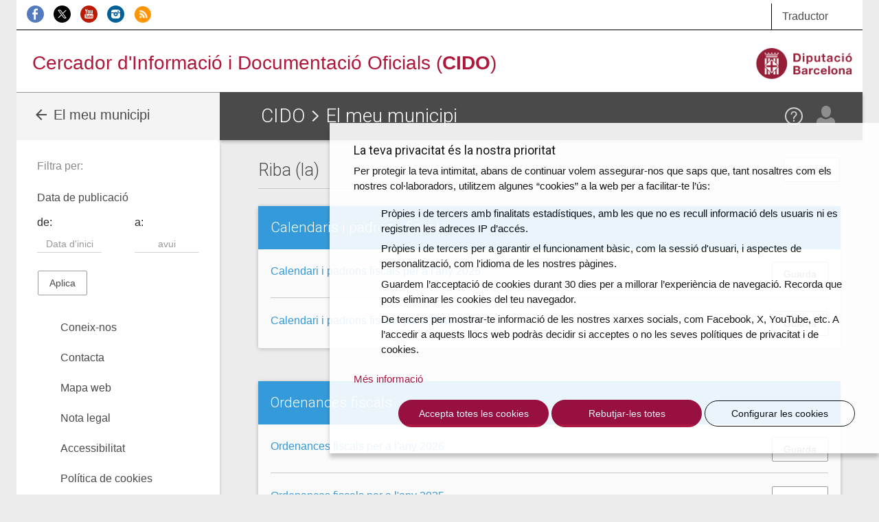

--- FILE ---
content_type: text/html; charset=UTF-8
request_url: https://cido.diba.cat/el-meu-municipi/43124/riba-la
body_size: 5889
content:
<!DOCTYPE html>
<!--[if lt IE 7]> <html class="no-js lt-ie9 lt-ie8 lt-ie7" lang="ca"> <![endif]-->
<!--[if IE 7]>    <html class="no-js lt-ie9 lt-ie8" lang="ca"> <![endif]-->
<!--[if IE 8]>    <html class="no-js lt-ie9" lang="ca"> <![endif]-->
<!--[if IE 9]>    <html class="no-js ie9" lang="ca"> <![endif]-->
<!--[if gt IE 9]><!-->
<html class="gt-ie9 no-js" lang="ca">
<!--<![endif]-->
<head>
    <meta charset="UTF-8" />

	<meta http-equiv="X-UA-Compatible" content="IE=edge">

<link rel="shortcut icon" href="/favicon.ico?v1" type="image/x-icon" />
<link rel="apple-touch-icon" href="/media/imgs/Logo_CIDO_RGB.png?v1">
<link rel="start" href="http://cido.diba.cat/" title="CIDO" />

<title>El meu municipi | Riba (la) | Cercador d'Informació i Documentació Oficials (CIDO) - Diputació de Barcelona</title>
<meta name="description" content="Els processos selectius, la contractaci&oacute;, les subvencions, la normativa local i els convenis col&middot;lectius d'un municipi" />
<meta name="keywords" content="borsa treball, processos selectius, oposicions, convenis, subvencions, bopb, dogc, boe, doue, ofertes, perfil contractant, licitacions, diari oficial catalunya" />
<meta name="robots" content="index, follow" />
<meta name="viewport" content="width=device-width, initial-scale=1" />
<meta name="google-site-verification" content="eMMO_UMLIrFyD0LPZL5__ck81D7FQr0tTzbrEExOGlE" />
<meta property="og:site_name" content="Cercador d'Informaci&oacute; i Documentaci&oacute; Oficials (CIDO) - Diputaci&oacute; de Barcelona" />
<meta property="og:title" content="El meu municipi | Riba (la) | Cercador d'Informaci&oacute; i Documentaci&oacute; Oficials (CIDO) - Diputaci&oacute; de Barcelona" />
<meta property="og:description" content="Els processos selectius, la contractaci&oacute;, les subvencions, la normativa local i els convenis col&middot;lectius d'un municipi" />
<meta property="og:type" content="website" />
<meta property="og:url" content="http://cido.diba.cat/el-meu-municipi/43124/riba-la" />

<meta property="og:image" content="/media/imgs/Logo_CIDO_RGB.png?v1" />



        <script>
            window.dataLayer = window.dataLayer || [];
            function gtag() { window.dataLayer.push(arguments); }
            gtag('consent', 'default', {
                ad_storage: 'denied',
                analytics_storage: 'denied',
                wait_for_update: 500
            });
            function cookiesAnalytics() {
                dataLayer.push({ 'event': 'cookies_analytics' });
                gtag('consent', 'update', { analytics_storage: 'granted' });
            }
            (function (w, d, s, l, i) {
                w[l] = w[l] || []; w[l].push({
                    'gtm.start':
                        new Date().getTime(), event: 'gtm.js'
                }); var f = d.getElementsByTagName(s)[0],
                    j = d.createElement(s), dl = l != 'dataLayer' ? '&l=' + l : ''; j.async = true; j.src =
                        'https://www.googletagmanager.com/gtm.js?id=' + i + dl; f.parentNode.insertBefore(j, f);
            })(window, document, 'script', 'dataLayer', 'GTM-WCVTZ5');
        </script>

    


     <link href="/media/css/app.css?v1" type="text/css" rel="stylesheet" media="screen" />
    

    
<!-- Google fonts -->

<script>
WebFontConfig = {
	google: { families: [ 'Roboto:300,400,500,700', 'Material+Icons' ] }
};

var cb = function() {
	var wf = document.createElement('script');
	wf.src = '//ajax.googleapis.com/ajax/libs/webfont/1/webfont.js';
	wf.type = 'text/javascript';
	wf.async = 'true';
	var s = document.getElementsByTagName('script')[0];
	s.parentNode.insertBefore(wf, s);
};

var raf = requestAnimationFrame || mozRequestAnimationFrame || webkitRequestAnimationFrame || msRequestAnimationFrame;

if(raf){
	raf(cb);
}else{
	window.addEventListener('load', cb);
}

</script>
    

<!--[if lte IE 8]>
    <link href="/media/css/ie8.css?v1" type="text/css" rel="stylesheet" media="screen" />
    <![endif]-->


    <link href="/media/css/print.css?v1" type="text/css" rel="stylesheet" media="print" />
    
    

    


<!--[if lt IE 9]>
<script type="text/javascript" src="https://oss.maxcdn.com/html5shiv/3.7.2/html5shiv.min.js"></script>
<script type="text/javascript" src="https://oss.maxcdn.com/respond/1.4.2/respond.min.js"></script>
<![endif]-->

    <script type="text/javascript" src="/media/js/custom.modernizr.js?v1" async></script>
    
    

        </head>

<body class="">
<div class="la-anim"></div>

        
        <div class="container theme-showcase"  role="main">        			<div id="top_cerca" class="visible-sm visible-md visible-lg">
				<div class="row">
					<div class="col-sm-6 col-md-8 " id="xarxes">
						<a href="https://www.facebook.com/DiputaciodeBarcelona" title="Facebook de la Diputació de Barcelona" ><img src="/media/imgs/logo-facebook.png?v1" alt="Facebook"></a>
						<a href="https://twitter.com/cidodiba" title="Twitter de la Diputació de Barcelona"><img src="/media/imgs/logo-twitter.png?v1" alt="Twitter"></a>
						<a href="http://www.youtube.com/diba" title="Youtube de la Diputació de Barcelona"><img src="/media/imgs/logo-youtube.png?v1" alt="Youtube"></a>
						<a href="https://instagram.com/dibacat" title="Instagram de la Diputació de Barcelona"><img src="/media/imgs/logo-instagram.png?v1" alt="Instagram"></a>
						<a href="http://www.diba.cat/sala-de-premsa/nota-de-premsa/-/journal/rss/2596612?doAsGroupId=553295&refererPlid=390764&_15_groupId=553295" title="Notícies d'actualitat de la Diputació de Barcelona"><img src="/media/imgs/logo-rss.png?v1" alt="RSS"></a>
					</div>
					<div class="col-sm-2 col-sm-offset-4 col-md-2 col-md-offset-2 col-lg-1 col-lg-offset-3 top1">
					   <div class="dropdown traductor">
                            <a href="#" class="dropdown-toggle" id="dropdownTrad" data-toggle="dropdown" aria-haspopup="true" aria-expanded="true">
                              Traductor
                            </a>
                            <ul class="dropdown-menu dropdown-menu-hover dropdown-traductor" aria-labelledby="dropdownTrad">
																	<li id="opcaes"><a href="https://cido-diba-cat.translate.goog/el-meu-municipi/43124/riba-la?_x_tr_hl=en&amp;_x_tr_sl=ca&amp;_x_tr_tl=es" hreflang="es" xml:lang="es" lang="es" class="tiny button">Español</a></li>
										<li id="opcaeu"><a href="https://cido-diba-cat.translate.goog/el-meu-municipi/43124/riba-la?_x_tr_hl=en&amp;_x_tr_sl=ca&amp;_x_tr_tl=eu" hreflang="eu" xml:lang="eu" lang="eu" class="tiny button">Euskera</a></li>
										<li id="opcagl"><a href="https://cido-diba-cat.translate.goog/el-meu-municipi/43124/riba-la?_x_tr_hl=en&amp;_x_tr_sl=ca&amp;_x_tr_tl=gl" hreflang="gl" xml:lang="gl" lang="gl" class="tiny button">Gallego</a></li>
										<li id="opcafr"><a href="https://cido-diba-cat.translate.goog/el-meu-municipi/43124/riba-la?_x_tr_hl=en&amp;_x_tr_sl=ca&amp;_x_tr_tl=fr" hreflang="fr" xml:lang="fr" lang="fr" class="tiny button">Français</a></li>
										<li id="opcaen"><a href="https://cido-diba-cat.translate.goog/el-meu-municipi/43124/riba-la?_x_tr_hl=en&amp;_x_tr_sl=ca&amp;_x_tr_tl=en" hreflang="en" xml:lang="en" lang="en" class="tiny button">English</a></li>
										<li class="nota">
										<p>Aquesta eina, <a href="http://translate.google.com/translate_t">Google Traductor</a>, facilita la traducció automàtica dels continguts del web. El CIDO no es fa responsable de les versions obtingudes, que no tenen caràcter oficial.</p>
										</li>
							</ul>
						</div>
					</div>
				</div>
			</div>

			<div id="top_logo" class="visible-sm visible-md visible-lg">
				<div class="row">
					<div class="col-sm-8 col-lg-8">
                        <!-- a href="/" style="margin-left:2.5em"><img src="/media/imgs/logo-30anys.svg?v1"></a -->
						<span><a href="/">Cercador d'Informació i Documentació Oficials (<strong>CIDO</strong>)</a></span>
					</div>
					<div class="col-sm-4 col-lg-4 text-right">
						<a href="http://www.diba.cat/"><img src="/media/imgs/logo-diba.png?v1" height="50" class="logo-diba" alt="Diputació de Barcelona"></a>
					</div>
				</div>
			</div>
			<div class="clearfix"></div>
        
        <div class="main-content">

                        <div class="row">
                                                <main class="col-md-9 col-md-push-3" id="main">

                    <div class="row">
                        <div class="col-sm-12 col-md-12">
                            				<header class="title">
        				    <div class="title-container-diba hidden-sm hidden-md hidden-lg">
	        				    <a href="http://www.diba.cat/"><img src="/media/imgs/logo-diba.png?v1" class="logo-diba" alt="Diputació de Barcelona"></a>
        				    </div>
                            <div class="title-container">
                                <a href="#menu" class="menu-trigger hidden-md hidden-lg"><img src="/media/svg/menu.svg?v1" alt="Menú"></a>
								<h1> <a href="/">CIDO</a> <img src="/media/svg/icon-gt.svg?v1" alt=">"/>   El meu municipi</h1>
                                <div id="elmeucidoLogin">
                                
                                                                                                    <div>
                                    <div>
    								    <span data-toggle="modal" data-target="#loginModal" class="loadModalLogin">
                                            <a href="/login"  class="el-meu-cido" data-toggle="tooltip" data-placement="bottom" title="El meu CIDO" ><img src="/media/svg/icon-usr.svg?v1" alt="El meu CIDO" /></a>
                                        </span>

                                        <a href="/coneix-nos/ajuda" class="help visible-sm visible-md visible-lg" data-toggle="tooltip" data-placement="bottom" title="Ajuda"><img src="/media/svg/icon-ajuda.svg?v1" alt="Ajuda" /></a>
                                    </div>
                                </div>
                                                                                                </div>
        					</div>
        				</header>
                    

                                                            
                    </div>
                  </div>

                                <div class="row resultats-municipi">
              <div class="col-sm-12">
                <div class="segueix">
                    <span data-toggle="modal" data-target="#subscripcioModal" class="loadModalSubscripcio" >
    <a href="/seguir_municipi/43124" data-placement="bottom" data-toggle="tooltip" title="Guarda el municipi a El meu CIDO" class="btn btn-default">Guarda</a>
    </span>

                </div>
                <h2>Riba (la)</h2>
                <div class="row row-results-list">

                            
                  <div class="panel panel-default panel-resultat      panel-norm-local
     panel-multiple">
                    <div class="panel-heading">
                      <h3>Calendaris i padrons fiscals</h3>
                    </div>
                
                        
                                            <div class="panel-body">

                    <div class="row">
                      <div class="col-sm-9">
                        <a href="/normativa_local/18749292/calendari-i-padrons-fiscals-per-a-lany-2025-ajuntament-de-la-riba">Calendari i padrons fiscals per a l'any 2025</a>
                      </div>
                      <div class="col-sm-3 alright">
                            <span data-toggle="modal" data-target="#subscripcioModal" class="loadModalSubscripcio" >
            <a href="/seguir-entrada/NORMATIVA_LOCAL/20250116N7" data-placement="bottom" data-toggle="tooltip" title="Guarda aquesta fitxa a El meu CIDO" class="btn btn-default">Guarda</a>
        </span>

                      </div>
                    </div>
                      

                                        <hr/>
                                    </div>

            
                    
                        
                                            <div class="panel-body">

                    <div class="row">
                      <div class="col-sm-9">
                        <a href="/normativa_local/16767094/calendari-i-padrons-fiscals-per-a-lany-2024-ajuntament-de-la-riba">Calendari i padrons fiscals per a l'any 2024</a>
                      </div>
                      <div class="col-sm-3 alright">
                            <span data-toggle="modal" data-target="#subscripcioModal" class="loadModalSubscripcio" >
            <a href="/seguir-entrada/NORMATIVA_LOCAL/20240123N126" data-placement="bottom" data-toggle="tooltip" title="Guarda aquesta fitxa a El meu CIDO" class="btn btn-default">Guarda</a>
        </span>

                      </div>
                    </div>
                      

                                    </div>

            
                    
        
                </div>

                        
                  <div class="panel panel-default panel-resultat      panel-norm-local
     panel-multiple">
                    <div class="panel-heading">
                      <h3>Ordenances fiscals</h3>
                    </div>
                
                        
                                            <div class="panel-body">

                    <div class="row">
                      <div class="col-sm-9">
                        <a href="/normativa_local/20559579/ordenances-fiscals-per-a-lany-2026-ajuntament-de-la-riba">Ordenances fiscals per a l'any 2026</a>
                      </div>
                      <div class="col-sm-3 alright">
                            <span data-toggle="modal" data-target="#subscripcioModal" class="loadModalSubscripcio" >
            <a href="/seguir-entrada/NORMATIVA_LOCAL/20251103N62" data-placement="bottom" data-toggle="tooltip" title="Guarda aquesta fitxa a El meu CIDO" class="btn btn-default">Guarda</a>
        </span>

                      </div>
                    </div>
                      

                                        <hr/>
                                    </div>

            
                    
                        
                                            <div class="panel-body">

                    <div class="row">
                      <div class="col-sm-9">
                        <a href="/normativa_local/18384160/ordenances-fiscals-per-a-lany-2025-ajuntament-de-la-riba">Ordenances fiscals per a l'any 2025</a>
                      </div>
                      <div class="col-sm-3 alright">
                            <span data-toggle="modal" data-target="#subscripcioModal" class="loadModalSubscripcio" >
            <a href="/seguir-entrada/NORMATIVA_LOCAL/20241111N33" data-placement="bottom" data-toggle="tooltip" title="Guarda aquesta fitxa a El meu CIDO" class="btn btn-default">Guarda</a>
        </span>

                      </div>
                    </div>
                      

                                        <hr/>
                                    </div>

            
                    
                        
                                            <div class="panel-body">

                    <div class="row">
                      <div class="col-sm-9">
                        <a href="/normativa_local/16269554/ordenances-fiscals-per-a-lany-2024-ajuntament-de-la-riba">Ordenances fiscals per a l'any 2024</a>
                      </div>
                      <div class="col-sm-3 alright">
                            <span data-toggle="modal" data-target="#subscripcioModal" class="loadModalSubscripcio" >
            <a href="/seguir-entrada/NORMATIVA_LOCAL/20231027N27" data-placement="bottom" data-toggle="tooltip" title="Guarda aquesta fitxa a El meu CIDO" class="btn btn-default">Guarda</a>
        </span>

                      </div>
                    </div>
                      

                                    </div>

            
                    
        
                </div>

                
                  <div class="panel panel-default panel-resultat      panel-norm-local
     panel-multiple">
                    <div class="panel-heading">
                      <h3>Ordenances i reglaments</h3>
                    </div>
                
                        
                                            <div class="panel-body">

                    <div class="row">
                      <div class="col-sm-9">
                        <a href="/normativa_local/19958816/instrument-de-planificacio-plurianual-ajuntament-de-la-riba">Instrument de planificació plurianual</a>
                      </div>
                      <div class="col-sm-3 alright">
                            <span data-toggle="modal" data-target="#subscripcioModal" class="loadModalSubscripcio" >
            <a href="/seguir-entrada/NORMATIVA_LOCAL/20250801N10" data-placement="bottom" data-toggle="tooltip" title="Guarda aquesta fitxa a El meu CIDO" class="btn btn-default">Guarda</a>
        </span>

                      </div>
                    </div>
                      

                                        <hr/>
                                    </div>

            
                    
                        
                                            <div class="panel-body">

                    <div class="row">
                      <div class="col-sm-9">
                        <a href="/normativa_local/148858/reglament-regulador-del-funcionament-del-registre-municipal-dunions-estables-de-parella-ajuntament-de-la-riba">Reglament regulador del funcionament del Registre municipal d'unions<span class="cutPad">...</span><span class="cuttedText"> estables de parella</span></a>
                      </div>
                      <div class="col-sm-3 alright">
                            <span data-toggle="modal" data-target="#subscripcioModal" class="loadModalSubscripcio" >
            <a href="/seguir-entrada/NORMATIVA_LOCAL/20050119N24" data-placement="bottom" data-toggle="tooltip" title="Guarda aquesta fitxa a El meu CIDO" class="btn btn-default">Guarda</a>
        </span>

                      </div>
                    </div>
                      

                                        <hr/>
                                    </div>

            
                    
                        
                                            <div class="panel-body">

                    <div class="row">
                      <div class="col-sm-9">
                        <a href="/normativa_local/1729497/pla-de-proteccio-civil-ajuntament-de-la-riba">Pla de protecció civil</a>
                      </div>
                      <div class="col-sm-3 alright">
                            <span data-toggle="modal" data-target="#subscripcioModal" class="loadModalSubscripcio" >
            <a href="/seguir-entrada/NORMATIVA_LOCAL/20150217N9" data-placement="bottom" data-toggle="tooltip" title="Guarda aquesta fitxa a El meu CIDO" class="btn btn-default">Guarda</a>
        </span>

                      </div>
                    </div>
                      

                                        <hr/>
                                    </div>

            
                    
                        
                                            <div class="panel-body">

                    <div class="row">
                      <div class="col-sm-9">
                        <a href="/normativa_local/13764609/reglament-de-regim-intern-dun-punt-dinformacio-turistica-municipal-ajuntament-de-la-riba">Reglament de règim intern d'un punt d'informació turística<span class="cutPad">...</span><span class="cuttedText"> municipal</span></a>
                      </div>
                      <div class="col-sm-3 alright">
                            <span data-toggle="modal" data-target="#subscripcioModal" class="loadModalSubscripcio" >
            <a href="/seguir-entrada/NORMATIVA_LOCAL/20220728N3" data-placement="bottom" data-toggle="tooltip" title="Guarda aquesta fitxa a El meu CIDO" class="btn btn-default">Guarda</a>
        </span>

                      </div>
                    </div>
                      

                                        <hr/>
                                    </div>

            
                    
                        
                                            <div class="panel-body">

                    <div class="row">
                      <div class="col-sm-9">
                        <a href="/normativa_local/11028777/planol-de-delimitacio-de-mesures-de-prevencio-dincendis-forestals-ajuntament-de-la-riba">Plànol de delimitació de mesures de prevenció d'incendis<span class="cutPad">...</span><span class="cuttedText"> forestals</span></a>
                      </div>
                      <div class="col-sm-3 alright">
                            <span data-toggle="modal" data-target="#subscripcioModal" class="loadModalSubscripcio" >
            <a href="/seguir-entrada/NORMATIVA_LOCAL/20201214N23" data-placement="bottom" data-toggle="tooltip" title="Guarda aquesta fitxa a El meu CIDO" class="btn btn-default">Guarda</a>
        </span>

                      </div>
                    </div>
                      

                                        <hr/>
                                    </div>

            
                    
                            <div class="more">
                      <a href="/el-meu-municipi/43124/riba-la?ordenacio=DATAPUBLICACIO&amp;ordre=DESC&amp;showAs=GRID&amp;type=normativa_local&amp;filtreInstitucio%5Boptions%5D%5B0%5D=43124&amp;filtreTipusNormativa%5BordenancesConvenis%5D=1&amp;filtreNormativaVigent%5Bvigent%5D=1&amp;page=2" class="more moreResultsMunicipi">Més resultats</a>
                    </div>
        
                </div>

                
                  <div class="panel panel-default panel-resultat      panel-norm-local
     panel-multiple">
                    <div class="panel-heading">
                      <h3>Pressupostos i plantilles</h3>
                    </div>
                
                        
                                            <div class="panel-body">

                    <div class="row">
                      <div class="col-sm-9">
                        <a href="/normativa_local/18651880/pressupost-i-plantilla-per-a-lany-2025-ajuntament-de-la-riba">Pressupost i plantilla per a l'any 2025</a>
                      </div>
                      <div class="col-sm-3 alright">
                            <span data-toggle="modal" data-target="#subscripcioModal" class="loadModalSubscripcio" >
            <a href="/seguir-entrada/NORMATIVA_LOCAL/20241227N13" data-placement="bottom" data-toggle="tooltip" title="Guarda aquesta fitxa a El meu CIDO" class="btn btn-default">Guarda</a>
        </span>

                      </div>
                    </div>
                      

                                        <hr/>
                                    </div>

            
                    
                        
                                            <div class="panel-body">

                    <div class="row">
                      <div class="col-sm-9">
                        <a href="/normativa_local/16625322/pressupost-i-plantilla-per-a-lany-2024-ajuntament-de-la-riba">Pressupost i plantilla per a l'any 2024</a>
                      </div>
                      <div class="col-sm-3 alright">
                            <span data-toggle="modal" data-target="#subscripcioModal" class="loadModalSubscripcio" >
            <a href="/seguir-entrada/NORMATIVA_LOCAL/20231229N22" data-placement="bottom" data-toggle="tooltip" title="Guarda aquesta fitxa a El meu CIDO" class="btn btn-default">Guarda</a>
        </span>

                      </div>
                    </div>
                      

                                        <hr/>
                                    </div>

            
                    
                        
                                            <div class="panel-body">

                    <div class="row">
                      <div class="col-sm-9">
                        <a href="/normativa_local/19958816/instrument-de-planificacio-plurianual-ajuntament-de-la-riba">Instrument de planificació plurianual</a>
                      </div>
                      <div class="col-sm-3 alright">
                            <span data-toggle="modal" data-target="#subscripcioModal" class="loadModalSubscripcio" >
            <a href="/seguir-entrada/NORMATIVA_LOCAL/20250801N10" data-placement="bottom" data-toggle="tooltip" title="Guarda aquesta fitxa a El meu CIDO" class="btn btn-default">Guarda</a>
        </span>

                      </div>
                    </div>
                      

                                    </div>

            
                    
        
                </div>

    

                </div>
              </div>
          </div>
                </main>
                <div class="col-md-3 col-md-pull-9 main-nav" id="menu">
                    <div class="situacio visible-md visible-lg">
                       <a href="/el-meu-municipi"><i class="mdi-navigation-arrow-back"><span></span></i> El meu municipi</a>                                           </div>
                        <nav class="navegacio-interna">

<form method="post" action="/el-meu-municipi/43124/riba-la" class="search">


       <p class="help-block">Filtra per:</p>

      <div id="filtreDataPublicacio">
      <div class="form-group"> <fieldset class="filters input-daterange input-group">
        <legend>Data de publicació</legend>
        <div class="row">
            <div class="col-xs-6"><div class="form-group"><label class="control-label" for="filtreDataPublicacio_de">de:</label> <input type="text" id="filtreDataPublicacio_de" name="filtreDataPublicacio[de]" class="input-sm form-control datepicker form-control" placeholder="Data d&#039;inici" />  </div> </div>
            <div class="col-xs-6"><div class="form-group"><label class="control-label" for="filtreDataPublicacio_finsA">a:</label> <input type="text" id="filtreDataPublicacio_finsA" name="filtreDataPublicacio[finsA]" class="input-sm form-control datepicker form-control" placeholder="avui" />  </div> </div>
        </div>
    </fieldset>  </div> 
      </div>









<div class="form-group"><button type="submit" id="cerca" name="cerca" class="btn-default btn">Aplica</button></div>
<input type="hidden" id="_token" name="_token" value="vVS1j1RzviKnX9GcWHVFg2Y3p6wb2u9lha5pYI_HK8A" /></form>


                <!--  FAQs: faq_content_url_municipi  -->
                                
        <div class="primary">
                <ul>
            
                <li class="hidden-md hidden-lg first">        <a href="/">Inici</a>        
    </li>

    
                <li>        <a href="/coneix-nos">Coneix-nos</a>        
    </li>

    
                <li>        <a href="mailto:cido(ELIMINAR)@diba.cat">Contacta</a>        
    </li>

    
                <li>        <a href="/mapa-web">Mapa web</a>        
    </li>

    
                <li>        <a href="/nota-legal">Nota legal</a>        
    </li>

    
                <li>        <a href="/accessibilitat">Accessibilitat</a>        
    </li>

    
                <li>        <a href="/politica-de-cookies">Política de cookies</a>        
    </li>

    
                <li class="hidden-sm hidden-lg last">        <a href="/coneix-nos/ajuda">Ajuda</a>        
    </li>


    </ul>

        </div>

    </nav>
                </div>

                
        
        
        
        
        
        

        
        
        
        
        

                
                            </div>
            
        </div>
                <div class="modal fade" id="loginModal" tabindex="-1" role="dialog"></div>
        <div class="modal fade" id="registerModal" tabindex="-1" role="dialog"></div>
        <div class="modal fade" id="subscripcioModal" tabindex="-1" role="dialog"></div>
        <div class="modal fade" id="subscripcioCercaModal" tabindex="-1" role="dialog"></div>
        <div class="modal fade" id="subscripcioCercaModalRegister" tabindex="-1" role="dialog"></div>
		<div class="modal fade " id="subscripcioDeleteModal" tabindex="-1" role="dialog">
		  <div class="modal-dialog" role="document">
		    <div class="modal-content modal-diba">
		      <div class="modal-header">
		        <button type="button" class="close" data-dismiss="modal" aria-label="Close"><span aria-hidden="true">&times;</span></button>
		        <h4 class="modal-title" id="myModalLabel"><strong>Elimina</strong> la subscripció</h4>
		      </div>
		      <div class="modal-body text-center">
		        <p>Estàs segur que vols eliminar la subscripció?</p>
		      </div>
              <div class="row">
                <div class="links-container col-sm-offset-2 col-xs-8 col-xs-offset-2 text-center">
                    <button type="button" class="btn btn-default btn-do btn-cido btn-cido-entrada">Elimina</button>
                </div>
               </div>
		    </div>
		  </div>
		</div>
		<div class="modal fade" id="subscripcionsBulkDeleteModal" tabindex="-1" role="dialog">
          <div class="modal-dialog" role="document">
            <div class="modal-content modal-diba">
                <div class="modal-header">
                    <button type="button" class="close" data-dismiss="modal" aria-label="Close"><span aria-hidden="true">&times;</span></button>
                    <h4 class="modal-title" id="myModalLabel"><strong>Elimina</strong> les subscripcions</h4>
                </div>
                <div class="modal-body text-center">
                    <p>Estàs segur que vols eliminar les subscripcions?</p>
                </div>
                <div class="row">
                    <div class="links-container col-sm-offset-2 col-xs-8 col-xs-offset-2 text-center">
                        <button type="button" class="btn btn-default btn-do btn-cido btn-cido-entrada">Elimina</button>
                    </div>
               </div>
            </div>
          </div>
        </div>
		<div class="modal fade" id="subscripcioCidoEmpresa" tabindex="-1" role="dialog" data-url="/subscripcio-cido-empreses"></div>
		<div class="modal fade" id="subscripcioCidoPersones" tabindex="-1" role="dialog" data-url="/subscripcio-cido-persones"></div>
        <div class="modal fade" id="subscripcioCidoRural" tabindex="-1" role="dialog" data-url="/subscripcio-cido-rural"></div>
        <footer>
        
                
                </footer>


                
            </div>
  <!-- Scrollup -->
  <a href="#" class="scrollup"><img src="/media/svg/top.svg?v1" alt="Pujar" /></a>
  <!-- FI Scrollup -->
    <!-- /container -->    
    
    
        
    <script>var googleMapsApiKey = 'AIzaSyCGKyee1jbp58hw5UkRtYzclw9vjTS9C74';</script>
    <script src="https://www.google.com/recaptcha/api.js?render=6Leae9EcAAAAAPLks0Rn1hOov_WQdOflmLc6XSaE" async></script>
            
                <script src="/media/js/app.js?v1" async></script>
        
<!--[if lt IE 9]>
    <script type="text/javascript" src="/media/js/ie.js?v1"></script>
    <![endif]-->


    
    
</body>
</html>


--- FILE ---
content_type: text/html; charset=utf-8
request_url: https://www.google.com/recaptcha/api2/anchor?ar=1&k=6Leae9EcAAAAAPLks0Rn1hOov_WQdOflmLc6XSaE&co=aHR0cHM6Ly9jaWRvLmRpYmEuY2F0OjQ0Mw..&hl=en&v=TkacYOdEJbdB_JjX802TMer9&size=invisible&anchor-ms=20000&execute-ms=15000&cb=fgt2yinugn8m
body_size: 45513
content:
<!DOCTYPE HTML><html dir="ltr" lang="en"><head><meta http-equiv="Content-Type" content="text/html; charset=UTF-8">
<meta http-equiv="X-UA-Compatible" content="IE=edge">
<title>reCAPTCHA</title>
<style type="text/css">
/* cyrillic-ext */
@font-face {
  font-family: 'Roboto';
  font-style: normal;
  font-weight: 400;
  src: url(//fonts.gstatic.com/s/roboto/v18/KFOmCnqEu92Fr1Mu72xKKTU1Kvnz.woff2) format('woff2');
  unicode-range: U+0460-052F, U+1C80-1C8A, U+20B4, U+2DE0-2DFF, U+A640-A69F, U+FE2E-FE2F;
}
/* cyrillic */
@font-face {
  font-family: 'Roboto';
  font-style: normal;
  font-weight: 400;
  src: url(//fonts.gstatic.com/s/roboto/v18/KFOmCnqEu92Fr1Mu5mxKKTU1Kvnz.woff2) format('woff2');
  unicode-range: U+0301, U+0400-045F, U+0490-0491, U+04B0-04B1, U+2116;
}
/* greek-ext */
@font-face {
  font-family: 'Roboto';
  font-style: normal;
  font-weight: 400;
  src: url(//fonts.gstatic.com/s/roboto/v18/KFOmCnqEu92Fr1Mu7mxKKTU1Kvnz.woff2) format('woff2');
  unicode-range: U+1F00-1FFF;
}
/* greek */
@font-face {
  font-family: 'Roboto';
  font-style: normal;
  font-weight: 400;
  src: url(//fonts.gstatic.com/s/roboto/v18/KFOmCnqEu92Fr1Mu4WxKKTU1Kvnz.woff2) format('woff2');
  unicode-range: U+0370-0377, U+037A-037F, U+0384-038A, U+038C, U+038E-03A1, U+03A3-03FF;
}
/* vietnamese */
@font-face {
  font-family: 'Roboto';
  font-style: normal;
  font-weight: 400;
  src: url(//fonts.gstatic.com/s/roboto/v18/KFOmCnqEu92Fr1Mu7WxKKTU1Kvnz.woff2) format('woff2');
  unicode-range: U+0102-0103, U+0110-0111, U+0128-0129, U+0168-0169, U+01A0-01A1, U+01AF-01B0, U+0300-0301, U+0303-0304, U+0308-0309, U+0323, U+0329, U+1EA0-1EF9, U+20AB;
}
/* latin-ext */
@font-face {
  font-family: 'Roboto';
  font-style: normal;
  font-weight: 400;
  src: url(//fonts.gstatic.com/s/roboto/v18/KFOmCnqEu92Fr1Mu7GxKKTU1Kvnz.woff2) format('woff2');
  unicode-range: U+0100-02BA, U+02BD-02C5, U+02C7-02CC, U+02CE-02D7, U+02DD-02FF, U+0304, U+0308, U+0329, U+1D00-1DBF, U+1E00-1E9F, U+1EF2-1EFF, U+2020, U+20A0-20AB, U+20AD-20C0, U+2113, U+2C60-2C7F, U+A720-A7FF;
}
/* latin */
@font-face {
  font-family: 'Roboto';
  font-style: normal;
  font-weight: 400;
  src: url(//fonts.gstatic.com/s/roboto/v18/KFOmCnqEu92Fr1Mu4mxKKTU1Kg.woff2) format('woff2');
  unicode-range: U+0000-00FF, U+0131, U+0152-0153, U+02BB-02BC, U+02C6, U+02DA, U+02DC, U+0304, U+0308, U+0329, U+2000-206F, U+20AC, U+2122, U+2191, U+2193, U+2212, U+2215, U+FEFF, U+FFFD;
}
/* cyrillic-ext */
@font-face {
  font-family: 'Roboto';
  font-style: normal;
  font-weight: 500;
  src: url(//fonts.gstatic.com/s/roboto/v18/KFOlCnqEu92Fr1MmEU9fCRc4AMP6lbBP.woff2) format('woff2');
  unicode-range: U+0460-052F, U+1C80-1C8A, U+20B4, U+2DE0-2DFF, U+A640-A69F, U+FE2E-FE2F;
}
/* cyrillic */
@font-face {
  font-family: 'Roboto';
  font-style: normal;
  font-weight: 500;
  src: url(//fonts.gstatic.com/s/roboto/v18/KFOlCnqEu92Fr1MmEU9fABc4AMP6lbBP.woff2) format('woff2');
  unicode-range: U+0301, U+0400-045F, U+0490-0491, U+04B0-04B1, U+2116;
}
/* greek-ext */
@font-face {
  font-family: 'Roboto';
  font-style: normal;
  font-weight: 500;
  src: url(//fonts.gstatic.com/s/roboto/v18/KFOlCnqEu92Fr1MmEU9fCBc4AMP6lbBP.woff2) format('woff2');
  unicode-range: U+1F00-1FFF;
}
/* greek */
@font-face {
  font-family: 'Roboto';
  font-style: normal;
  font-weight: 500;
  src: url(//fonts.gstatic.com/s/roboto/v18/KFOlCnqEu92Fr1MmEU9fBxc4AMP6lbBP.woff2) format('woff2');
  unicode-range: U+0370-0377, U+037A-037F, U+0384-038A, U+038C, U+038E-03A1, U+03A3-03FF;
}
/* vietnamese */
@font-face {
  font-family: 'Roboto';
  font-style: normal;
  font-weight: 500;
  src: url(//fonts.gstatic.com/s/roboto/v18/KFOlCnqEu92Fr1MmEU9fCxc4AMP6lbBP.woff2) format('woff2');
  unicode-range: U+0102-0103, U+0110-0111, U+0128-0129, U+0168-0169, U+01A0-01A1, U+01AF-01B0, U+0300-0301, U+0303-0304, U+0308-0309, U+0323, U+0329, U+1EA0-1EF9, U+20AB;
}
/* latin-ext */
@font-face {
  font-family: 'Roboto';
  font-style: normal;
  font-weight: 500;
  src: url(//fonts.gstatic.com/s/roboto/v18/KFOlCnqEu92Fr1MmEU9fChc4AMP6lbBP.woff2) format('woff2');
  unicode-range: U+0100-02BA, U+02BD-02C5, U+02C7-02CC, U+02CE-02D7, U+02DD-02FF, U+0304, U+0308, U+0329, U+1D00-1DBF, U+1E00-1E9F, U+1EF2-1EFF, U+2020, U+20A0-20AB, U+20AD-20C0, U+2113, U+2C60-2C7F, U+A720-A7FF;
}
/* latin */
@font-face {
  font-family: 'Roboto';
  font-style: normal;
  font-weight: 500;
  src: url(//fonts.gstatic.com/s/roboto/v18/KFOlCnqEu92Fr1MmEU9fBBc4AMP6lQ.woff2) format('woff2');
  unicode-range: U+0000-00FF, U+0131, U+0152-0153, U+02BB-02BC, U+02C6, U+02DA, U+02DC, U+0304, U+0308, U+0329, U+2000-206F, U+20AC, U+2122, U+2191, U+2193, U+2212, U+2215, U+FEFF, U+FFFD;
}
/* cyrillic-ext */
@font-face {
  font-family: 'Roboto';
  font-style: normal;
  font-weight: 900;
  src: url(//fonts.gstatic.com/s/roboto/v18/KFOlCnqEu92Fr1MmYUtfCRc4AMP6lbBP.woff2) format('woff2');
  unicode-range: U+0460-052F, U+1C80-1C8A, U+20B4, U+2DE0-2DFF, U+A640-A69F, U+FE2E-FE2F;
}
/* cyrillic */
@font-face {
  font-family: 'Roboto';
  font-style: normal;
  font-weight: 900;
  src: url(//fonts.gstatic.com/s/roboto/v18/KFOlCnqEu92Fr1MmYUtfABc4AMP6lbBP.woff2) format('woff2');
  unicode-range: U+0301, U+0400-045F, U+0490-0491, U+04B0-04B1, U+2116;
}
/* greek-ext */
@font-face {
  font-family: 'Roboto';
  font-style: normal;
  font-weight: 900;
  src: url(//fonts.gstatic.com/s/roboto/v18/KFOlCnqEu92Fr1MmYUtfCBc4AMP6lbBP.woff2) format('woff2');
  unicode-range: U+1F00-1FFF;
}
/* greek */
@font-face {
  font-family: 'Roboto';
  font-style: normal;
  font-weight: 900;
  src: url(//fonts.gstatic.com/s/roboto/v18/KFOlCnqEu92Fr1MmYUtfBxc4AMP6lbBP.woff2) format('woff2');
  unicode-range: U+0370-0377, U+037A-037F, U+0384-038A, U+038C, U+038E-03A1, U+03A3-03FF;
}
/* vietnamese */
@font-face {
  font-family: 'Roboto';
  font-style: normal;
  font-weight: 900;
  src: url(//fonts.gstatic.com/s/roboto/v18/KFOlCnqEu92Fr1MmYUtfCxc4AMP6lbBP.woff2) format('woff2');
  unicode-range: U+0102-0103, U+0110-0111, U+0128-0129, U+0168-0169, U+01A0-01A1, U+01AF-01B0, U+0300-0301, U+0303-0304, U+0308-0309, U+0323, U+0329, U+1EA0-1EF9, U+20AB;
}
/* latin-ext */
@font-face {
  font-family: 'Roboto';
  font-style: normal;
  font-weight: 900;
  src: url(//fonts.gstatic.com/s/roboto/v18/KFOlCnqEu92Fr1MmYUtfChc4AMP6lbBP.woff2) format('woff2');
  unicode-range: U+0100-02BA, U+02BD-02C5, U+02C7-02CC, U+02CE-02D7, U+02DD-02FF, U+0304, U+0308, U+0329, U+1D00-1DBF, U+1E00-1E9F, U+1EF2-1EFF, U+2020, U+20A0-20AB, U+20AD-20C0, U+2113, U+2C60-2C7F, U+A720-A7FF;
}
/* latin */
@font-face {
  font-family: 'Roboto';
  font-style: normal;
  font-weight: 900;
  src: url(//fonts.gstatic.com/s/roboto/v18/KFOlCnqEu92Fr1MmYUtfBBc4AMP6lQ.woff2) format('woff2');
  unicode-range: U+0000-00FF, U+0131, U+0152-0153, U+02BB-02BC, U+02C6, U+02DA, U+02DC, U+0304, U+0308, U+0329, U+2000-206F, U+20AC, U+2122, U+2191, U+2193, U+2212, U+2215, U+FEFF, U+FFFD;
}

</style>
<link rel="stylesheet" type="text/css" href="https://www.gstatic.com/recaptcha/releases/TkacYOdEJbdB_JjX802TMer9/styles__ltr.css">
<script nonce="6CddtMUZqmN7XV8Tyq5qpQ" type="text/javascript">window['__recaptcha_api'] = 'https://www.google.com/recaptcha/api2/';</script>
<script type="text/javascript" src="https://www.gstatic.com/recaptcha/releases/TkacYOdEJbdB_JjX802TMer9/recaptcha__en.js" nonce="6CddtMUZqmN7XV8Tyq5qpQ">
      
    </script></head>
<body><div id="rc-anchor-alert" class="rc-anchor-alert"></div>
<input type="hidden" id="recaptcha-token" value="[base64]">
<script type="text/javascript" nonce="6CddtMUZqmN7XV8Tyq5qpQ">
      recaptcha.anchor.Main.init("[\x22ainput\x22,[\x22bgdata\x22,\x22\x22,\[base64]/[base64]/[base64]/[base64]/[base64]/[base64]/[base64]/[base64]/[base64]/[base64]/[base64]/[base64]/[base64]/[base64]\\u003d\x22,\[base64]\\u003d\x22,\[base64]/wrshw6fDgMK1cgrDrgPCpz7Cj8OxesO/TcKQIMOYZ8OiAMKaOiJ9XAHCo8KJD8OQwpQfLhIkA8OxwqhII8O1NcOqEMKlwpvDgMOOwo8gWMOaDyrCijzDpkHCk3DCvEdJwo8SSVAQTMKqwobDg2fDlhUjw5fCpGDDksOye8Kqwr1pwo/Dl8KPwqodwpXCrsKiw5xvw5Z2wobDmsOew5/CkzTDswrCi8OySSTCnMK8IMOwwqHCmmzDkcKIw7Vpb8Ksw4s9E8OJRMKPwpYYE8Kew7PDm8O6cCjCuEzDlUY8wqAOS1teOwTDuUHCl8OoCwRPw5EcwrZlw6vDq8Kcw60aCMKMw6RpwrQ7wqfCoR/Dm0nCrMK4w5vDi0/CjsO/wqrCuyPCoMO9V8K2PirChTrCvHPDtMOCG1pbwpvDj8Oew7ZMbCdewoPDvWnDgMKJcCrCpMOWw6PCuMKEwrvCjMKfwqsYwoHColvClhzCs0DDvcKFJgrDgsKFLsOuQMOaBUllw5TCk13DkAA1w5zCgsO1wrFPPcKZITB/IMKYw4U+wobCosOJEsK0RQp1wp3DpX3Dvl4MNDfDrMO8wo5vw7towq/[base64]/DuhrCs21QUyHDpMO0cMORwrDDj8Kgw5LCjMKZw4bCryRHwo9QO8KpRMOhw6PCmG47wrE9QsKZE8Oaw5/DjsOEwp1TH8KzwpEbBsKwbgdlw7TCs8OtwrDDrhA3REV0Q8KkwpLDuDZlw5cHXcOnwo9wTMKNw53DoWh2wocDwqJMwpA+wp/CinvCkMK0Cy/Cu0/[base64]/BMO1w7YifcOmIGsrFXrCjsKDMhHCpTdbecO8w57ChcOwIMK4K8OmAybDhMO5wrfDlAPDgHdTbMKlwqrDrcO9w5Vrw6Akw7/CrkHDjAZwI8OUwr7DicKXPSJJQMKGw5B7wpLDln7CjcKeamY8w5omwoc4aMKYbVskV8OSZcOXw4vCrTVSwp9xwo/DpGI/wqwvw5PDkcOoJcKLw5fCtjVOw4BjDBs5w4XDqcKjw5HChcKRfw3DvVPDjcK3UDYABFfDscKwCcO0dTdJFAouJ3/DtcKJGXsAVmJAwpDDkBTDisKzw7how4zCnUARwp0ewr5CAX3DicK7C8O6wp3Cs8KqTMONYsOAGxNDEQtIC2IGwpXDpV7Cp24bDhHDlsKIF3rDnsKZSWjCll8KcsKpFSPDi8KnwpTDt04/QcKOacOHwpwSw63ChMOefHsQwqbCvsKowokLdy/[base64]/W8OqDiQPw4FvW8Kgw7tgw5LCmCIlwrPCjMK+w43DqsKZJsKLdyUnIxQsVRDDpcOkPXNVAsKiS1bCtMOWw5rDkXMPw4/Cn8OuAgk7wrJaHcKPf8K9am/CmsKGwoI+CVvDpcOmKMKyw7UcwpbDljXCvx/[base64]/[base64]/[base64]/Ch3swBsO5w4jCp8OHe8KWw5cowojDv8KlwoYKwo8qw6EJGsOCwrFWbcO9woQ6w6BCWcKDw5Fvw7nDtltpwoPDu8KveHTCt2RZNBvCh8OPY8OMwpjCtMOFwo0aIVrDksOtw6/Cq8KPUMK8c3rCtnxFw7pnw6/[base64]/DncKDQsKHw4hZThrDllF8ZELDucOVw67DghXCnRjDpmzCrsOuDiV3VcK8diF0wpVHwr3CpMOAC8KdM8K8IyBMwovCi1wgBsK+w5rCt8KsLsKaw7DDiMOIR2ozLcOYB8KBwp/[base64]/MHPCjldSw68ywp/DpWLDqklaw59Awqd3w5t0wpzCsB1+NsKuBMO6wr7Cr8K1w5Y+wr/[base64]/DoTVQw5VcMHfDlh3CmMKadBLDkcKBwq05IT9YA8OzLMKXw4vDpMKwwqbCpEctRlbCkMOSDsKtwqV9bV/CucK6wrbCoEIxUkvDksOtBsOewqPDjBQdwq0ZwoLDo8O2bMOCwpzCnk7CsWIYw5rDpkpLwpDDm8K/wqLDl8K3RsOowqrChEvCtHfCj3JJw4HDu1zCiMK8RlYDWsO+w7DDlARCPQPDucKwEsK+wqXDuXfCo8OBP8KBJGVKTcOSRMO/fgkXQMOKKsKPwp/Cn8KnwqfDiCJ9w44Dw4rDp8OVGMKxVMK5EsOaR8O3d8Kpwq7DjE7ClinDhEljY8Kmw4HCncK8wo7DtMK/WsOhwpbDvXUXAxjCtSXDjTJZI8KzwoXDhCLDjSUXUsOLw7h6wpNPATzColFqVMKGwp/DmMO7w790KMK6C8Kdw5pCwqsZwpbDncKGwpEjQmnCv8K/wo0rwqABOcODcMKmw53DhDQ/[base64]/VmjCl8OEwo4YwqEkd29/w7LDuEN9wrJYwonDswYHEgtpw7dEw4rCiyYFw6dfw4TDsEvChcOmP8Oew77DucKtUMO3w4sPb8Kswp4jwrZew5vDqsOcIlANwrfCvMOxwpEOwrzDugTCgMK1KBnDriFDwoTCmcKqw6xKw7dERMK/PDBnAHhWfcKLB8KpwrFIfCbCksOyVHDCkMOvwqXCscKUw4IGCsKEDsO3AsOfXEl+w7sdCi3CgsKRw4Qlw7cwTyoUwo/DlwnCkcOuw6NrwrBcEcOxSMO4w4kSwqksw4DDvT7Dh8OPOy9EwpbDnCrCiXbCg0DDplHDqDPCo8Okw697eMOKT1BKOsKof8K0BnB1CRnCgQ/DqsOQwovCkAMJwrRtdiMOw4AKw61Pw6TCnD/CjwxBwoULfm7Cg8OLw7HCn8Ola0taZsKeA3giwpxnY8KQf8OdfMK/wr9rw6rCjMKzw5VOwrxXAMKLwpXCo0XCqktVw7fCjsK+IsKSwqRuFFjCjh/[base64]/[base64]/[base64]/DqkF3YUXDiyjDqsKFBMKIwrfDsHR1RcO7woJLQ8KcAiTDglcTPks5Al3CsMOpw7DDlcKqwp7DrMOiYcK6cRc+w5jDmUNzwr0IHcKhe3vCrsKmwrHCosKBw6zDnMKXccKmO8O9wp/DhHPCr8KDwrFwVUpgwqzDq8OmXMOVMMK+NMKRwpguMGE5RSRSEmzDhCPDvgrCn8K9wrnCrHnDvMOLG8KSSMOwNRQ0wrUQQ1oGwoAaw6nCjsO7woB0SFrDmcK5wpTCkmbDmMOqwqpqdcO/woReBMODZh/CjyoZw7Bzdx/Dsw7ClVnCuMONIcOYV17DrcK8wrTDtllww77Cv8Ogw4fCpsO3UcKAJ3d3SMKHw7pfWgXDpHnDjFrDmcK9VEUewrRgQjNfV8KNwo3CusOSalXCqSsxYAMANkPCilwuECXDskrDmC1/AG/CjcOdwr7DlsKcwprDj0Udw7bCg8K0woM1JcOYcsKqw6sZw4Jdw7HDiMOYw7toJ0ExWcKJDjM3w7t3woFxXSZOYD3Cvm/CqcKjw6NmfBctwprCt8Ogw4N1w7LCu8Osw5BGZsOCGl/[base64]/DhcO8wrLCpTXDsMO7BVhKbwt6wrXDiSvCl8OvecO8NMK4w4fCvsOWScKvw5fCuH7DvMOyV8OkMznDtnAOwoV0w4ZMc8Kzw73CsRYuw5ZzHx8xwqvDkDTCiMKkHsOuwr/DkTQWDSvDrT0WX27DjAhMw6w+MMOHwql4McKYwpAWwq8lQcKbD8K1w5fDk8KhwrQ9C1vDjwLClUoFeQA+w6Y2wrPCqcOfw5RuacO1w6vDrF7DnD/[base64]/DiMKADMODLUsbwp/DjivCtsOIw7liw7g6VMOKw7Myw55XwqvDt8OqwogsNSB1wqjDjMOgTsKdTVHClx9Sw6HCs8KQw6xAFxhJw4vDlsOzcxRswoLDpMKkRMOXw6TDk09be0LCtsOYccK0wpDDgyfCi8O9worCl8OTdV9/csOCwrAjwp7DnMKOw7jCv3LDvsKKwqg8dMOVw7BaOMKkw44pP8K1XsKIw5hVa8KoOcOnw5PDpj8Vw7gewrIvwqpeFcOyw4hQw4EQw7Fhwp/[base64]/DisOwwo05woPDmFnCrMOVNcKgLT5XAcOLUMKdMybDhzrDqFRTXMKBw6XCicKuwr/DoTTDnMOzw7jDn0DCkSJDw60pw70fw71qw6vDq8Kbw4jDisOCwogjWWJzAFbCh8OGwqEjb8KNf0UIw4sbw7nCuMKPwqQcw4l4wr/[base64]/[base64]/Dm8KCMcOVwo1RHsKuBsKrZTLDocOJwpLDg19fwq/DoMOaUSDDl8KrwonCuSPCjMKqQ00Lw4kDDMKKwo8mw7vDsiHDiB04f8OHwqIPOMOpT1fCsjxvw5fCvMObCcKewrbDnnrCrcOxXh7DgTjDrcOfKcOCUMOJw7bDvsK7C8Kzwq/Ci8KNwpnCml/DhcOrEgt/E0zCrXZnw71SwqkQwpTCjmtNcsK8W8OLUMO1wqUvHMOjwrrDvsO0BgTDjMOswrcUJsOHS0Bmw5NVRcOaFR0VUgQtwr5wGDJMaMKUQcOBUsKiwr3Dh8OSwqVuw64HKMO3wqV3FU0AwqDCi38YGMKqfGhcw6HCpMKAw4Q4wovCjMKKIcOyw4DDo0/CkMO7KMKQw5XDtBzDqBfDmsONw64uw5HDsSDCsMKJdsKzF3rDgcKAJsKAKMK9w5ksw48xw4A8WDnCuG7CoADCrMOeN1plNC/ClmsKwrl9RQzCmcOmeR4vasOvw7JJwq3DilrDlcKHw41Xw7DDl8OUwrZdUsOBwpRFwrfDm8OWcRfCtjPDkMO3wpZHVBTDm8ObECbDoMOtX8KrWSF3VsKhwrXDsMK0MVDDl8OFw4o5Rl/DtcO4ATHDtsKRax/DmcKzw59ywpXDsG7DvxFzw40kL8OOwqphw7JEIsKiIEgHMUd+acKFUEZBK8O3w7k9D2PDkGPDpDhFfm85w4nCt8O7VcOAw7Q9Q8Khw7V1UArDjxDCm2R7wp5Ww5XCpzTCvsKxw5jDuA/[base64]/[base64]/wrXCi8Odwq5jw4XCiU4xQwJVQcKyfsKLNVbCksODwpF5WQZLw57DkcK2XsKSKWLCrcK7dn12wr4mV8KNc8K1wp02wocFHMOrw5pawrAXwpzDmMOXADYmAcOzZSzCo3zCp8OIwopHwp4EwrIsw5zDnMOLw5nDkFbDqg3Dv8OIRcK/[base64]/eAJzw77CgsOHw5ZhE8KHOBfCgcO6w7Q8woY5SBjDncO5KgpbKyfDmy7CnyNuw6gVw5Q2HsKPwppYIMKWw7IiLcOIw6oxCFUUFQl5wpDCtFUObXTCqiMMBMKlRicEDG5oUh5TA8Ovw6DCh8KKwrVKw6NAT8K9IsOKwoNkwqPDo8OKGwEIMHzDhMObw65/R8O7wpXCqWZQw7jDuTPDjMKHVMKSwrN8MBAuJCEewo8ZeFHCjsKFKcK1K8KgcMOywrTDh8OtXm1+CzfCm8OKd1HCiiHDrhI+w5ZUBcO1wrVGw4XDsXo1w7zDgcKuwopCB8K4wqzCsWjDlMKIw5ZPCCokwqPCg8O4w6DCvxYNClQMAX3CssKlwq/[base64]/DpcOqwpfCoWXDmcOyw4hYIcOdZ8OTYSPCkjTCnsKYaUDDlcKMD8KVHl7CksOWPzoMw5PDisOPK8OSIx/DpiHDmMOqwrXDll9MXHEvw6kFwqQsw7fChFnDv8KIwrbDngEvMB4Rw405JgwkXGLCh8OZGMKyORt9JGXCkcKrKwTDtcKZbR3DlMOwN8Kqw5ADwr1cchLCo8KQw6HCpMOlw4/DmcONwqjCscOlwofCkcOoScOPXRbCnnTCusKTG8OAwpVeUTleSgnCviBhfXPCrm45w4kFPlBJK8Oewq/DuMK6wpjCnUTDkErCjCJ2bcOhWMKKw5oPYzzDmVV1w5kpwrHCoCIzwrzChgzCjCFFTG/CsifDmxBAw7QXVcKtH8KEA1XDgsOIw4LCm8Kewp7CksOKKcKGOcO8wqlqw47DtcOcwrxAwrbDksKHVSbCuxlswqrClRXDrGbDlcKxw6ADwpTDpzfCkh1CdsKzw6fCncO4JCzCqMOvwqUsw57CsS3Cp8KKL8OrwrLCmMO/wpMjHMObe8Ovw5XDoyDCjsOmw7zCq3DChmsUe8K9GsK3Y8KdwosxwrfDvnRvLMObwprDuRMkSMOIwrTDhsKDF8OCw6/CgMOZw7B2eFZ7wpQQBsK8w4XDugYNwrXDl2vDqR3DvcK/w4gQccOowpBCMwpgw6DDqF9MeEcxZcKrccOTKQrCpVLClngjIDkpw6rCrlocK8OLJcOwaBzDo3txEsKnw4MMT8OVwrtTfMKXwozCiXYrZUhlMnkFB8Ksw6rDocKiQsK8wopAw53Cn2fCkThsw7nCuFbCqMKZwogbwqfDtXfClkc8woUYw5nCryEPwrx4wqDCk1/CmQ5/cT1Bcx8qwpXDlsKKc8KyeB5SfcOxwp3DicOAw6XDr8O1wrQDGyfDpx8Pw78iZ8OJw4LDo2bDmsOkw5QCw6jCn8KxaxHCocO1w6TDpmQgEWrChMOqwpl5AUFzZMOLw6nCpsOMCmQfwprCmcOcw4zClcKDwoU3NcOVZ8O/w5wcw6rDtUZtRwZ8BsKhbmLCscOzVlZtw6HCsMKEw4wUCw7CqCrCr8OFOMOORSzCvTdCw6gAEUPDjsO0GsKxBUZxSMKMC0lxwoozw7/[base64]/CpDrCr2rDpcKwd8K+wp4aEzk3w5l5w7ViwpllSlHCk8O/RkvDvyBGFsK/w6bCvDNXEyzDgibCg8ORwrF+w5pYJwJ9fsKFwrpLw7t3w7pzdCcqQMO2wpluw67DlMO1PMOUc0dcesOrYk1jcRLDtsObOcKPMcObWcKew5jCtsKLw4gQw7F+w6fCgFccekRMw4XDocK9wrUTw6Q9V1Fsw7/[base64]/SgXDsCjCrsKiLCN6wqtaIBPCuMKmw4N8w4g2XcKbw5EKwrDCicOmwoA6LF90dzzDh8KtOUjCl8KLw4/DucOEw7INHsKLa2JmLQLDt8Olw6hBHUHDo8Klwo57OxVgwpJtSGLDiFLCskEDwpnCvWHCjsOPHsK4w5Nuw64EbmMgfRgkw5vDni8Sw5XCqDPDjBh9bmjCrcKocR3Cj8OlVcKgwoY7wofDgkx7wp9Bw5NQwq/DtcOfbUfDlMK5w5/[base64]/w4lJwr1Xw5nCl8Kbwr/DizvDgkbCsCspw4xZwpPDmMOEw5/ClDgBwp3Dkk/ChsKGw6onw6fCi1TDsTJlcXAuKxHCn8KNwpRIw6PDsg/DpsOOwqpEw5LDmsK/EMK1CsKgPRTCjSYiw5LCscOXwpLDgMO6NsOBPz03wrl6X2bCmcOvwpdAwobDgG3DvEHDksO1RsO/woIaw55cBUjCqEfCmA9BTEHDr1nDq8KPKjfDkFZfw5/CvsOLw5zCum5nw6xpLEnCjQV2w5XDkMOVDMKrQQUwXl/CiyXCscK5w7/[base64]/DmMKVSSTCgcOfw7nCk8Knwo5PZcOFwpvChk/[base64]/[base64]/[base64]/DusK8w7LDh8K2w6PCvSLDrXkSw4HCtGUFZjHDtlwyw4fCt0LDtkNZfjvClQxzMcOnwrghH3zCm8OSFMOtwrTCv8Kuwp/CsMOlwpBCw5pTwqjDqiMCBhglZsKrw4pGw5lBw7Mrwo/CssOZA8K1BsOOdGIxDS8wwpVyE8KBNMOXasKEw5MHw50Ow4vDqiJaUcOiw6PDgcOpwp0OwpTCn1TDlMOzecK7Dn4QdEbCmsOHw7fDl8K0wqPCgjjDtW4yw4ZDCMOjwq/CoDzDtcKhUsKvBRnDq8OGIXYnwoXCr8K0GkjDhBcYwq/CjHIMFihhXRw7wqNBd2lAwq7CtSJ1WELDq1XCqsObwoRiw7PDjsO1EsOXwpoLw7/[base64]/[base64]/[base64]/ClMOFV0QFw79wwplDPMKvw6rCr8KgT3/Cl8Odw6EMw64twpN7VUvCmsO4wrwBwr7DiDjCqxPCjMOuMcKIVicmeR9Qw6bDnyQyw6XDnMK7wpjDtRh6KG/Cn8O8AMKGwpRrd0MnZ8KUOsKQAApHeHLDosO1RXF7wpBgwpMkB8KvwovDq8O/O8Odw6grbMOmwozCo0zDsDF9GUJYbcOQw6sOwphVb0gMw5/DtlTDlMOWBMOefx/[base64]/DvsKBBcKKwoHCv3LDhcKrwozCpsKfwpjDqitgDgPCiBTCmlEBGCAbwrEheMKRGRN2w5/CuRvDhAzCmsKkHsKewpQGc8Onw5bCsEbDrQAQw5bChMOiS2sQw4/CqllVJMKZFC7DqcOBEcO2w58vwo8Cwqkjw6DDjWHCi8Kzw5B9w4vDkcKzw5N0YDbCgXnCj8Osw7dww5rCqU/[base64]/Cp29MwqTDhcKDwo7DqcKCbTRHCQBZMFcxSljDv8O+IBYhwqrDhk/DksOdDnJ5w5gJwptxwrDCg8Kow6FzT1tgB8O2QyMAwo4eU8KgfUTCssOjwoZMwqTDoMKyYMO+wqrDtH/CoGQWwr/[base64]/DhcOBwonDosKvVzd3w4N4Hz9WBxrDliMwQHMew7HCnEQwK3l0aMKGwpDCrsK8w7vDrVBDSxDDlcOWfMKTIsOGw47DvRQXw7lCa1PDhVUDwo3CgQIpw6HDiivDqcOjVsKXw6UTw4F0wq8dwopfw4NEw7/[base64]/DjGtawqofDkcaCFQ0SMKkXEwaw6Yzw7bDtFMzaA7CgCfCjMK+JQQJw5R3wql9P8O0MHF7w7nDu8Klw7l2w7PDrnzDvcO9AEkzTRZOw48hUcOkw7/[base64]/[base64]/b0zCm8O3wrEsw5bCiCsuwr/DjsOmw6fDvsOaYcKnwojDgAxsOsOqwq5Hw4cvwqNlEmk6Ek0HF8O+wp/DtsO6A8OkwqvCoUhZw7zDj2cbwq1Yw7Aww7l/b8OgOsO1wo8XY8O3wqIQTmRLwqIvHXRKw6wEF8OuwqvCl07DkMKIw6jCpRnCmhnCosK4UMOMYMKiwqQ/wrcFC8KrwoEJQMKuwqIpw4TDrgbDvGRUXxrDpBI+PMKCwrDDtsOuQEvCglBwwo4fwo8swrbCvT4ka2nDk8Ojwo07wr7Dk8Kzw7tZQ1xDwrPDvcKpwr/[base64]/[base64]/w5zCl1ZDTcK/woszFcKgw7NfTGxCw6jDncK8PsK9wrbDucKmDMKfHCXDt8OWwpNNwpzCocKnwqHDtMK9H8ONCidmw7c/XMKkUMO/[base64]/DmMOuwq/CrC4Lf8KbOcKbwolyF3Nqwq0QPcKvQsKze1BoPhHDksK4wr3Dk8KzIsO8wq/CoiM8wpnDjcKKQcKGwr9/woLDnTIGwpzDoMOtVcKlF8OPw6/DrcOcC8OTw60ew5jDsMOUMxwYw6nCkD52wp8DamcewoXDuAvDoULDv8OkJjfCusOBK2dpW3gqwr8zdQZNfcKgRGx2TEsQFk1XP8OUb8O3NcKZbcKswpwlRcOtfMOuLknDk8OjWhTDhg/Cn8OWVcOPQm5lTMK8TVDChMOefcOCw5h0P8Owa0bCvVE3QsOAwq/DvkrChsKHBjJYAhbCnyhgw5IYdsKvw6vDsmoswp4BwpvDlgHCtk/CpE7Ds8Kjw51eJcKWM8K8w797wrnDrwrCtsKdw5rDtcKBVsKVRsKZYz4qwpnCpxTCmgzDgWAjw6ZjwrfDjMOtw5dhTMKMecOawrrDk8KsXMOyworCnnzDtgLCsTrDmH4sw6kAW8KYw5w4VEcGw6LDmGVhWDjCmy/CrsO0cWhdw6jChiPDtGMxw4l7wonCmMO/wrpAUcKJJMKTfMO1w6MLwoDChxMcBsKPAMKuw7fCosKrwqnDjMOqd8Kiw6LCjMOXw4HCgsOtw6ITwqtmTmEYYMKow5HDo8OJBUJ0T14ww64INhnCv8O0EsOaw7zChsOJw4HDksOFHMKZLzLCpsOSEMO2GDrDiMK8w51KwqHDn8OSw4vDhhDCkGnDqMKVRgLDpF/Diw10wo/[base64]/[base64]/wpTCmBHCkycLX1YKwq/DgXnCiV1Zf8O3wo8NGR7DlUs7RMKww5nCjVh/[base64]/w7LChsOWw5rDqsOewqwlw6oiw47DtcO0UhbCkMKAMcKywp4UU8KJZwZyw5xaw4LDjcKBEBBAwoQyw5vDnm1lw6NKNC1APsKnGQzChcOjwrvCt3vCuhdnf089YsKQYMO+w6bDvXlCN3jDssO/TsOnXgQyEw5yw7XCmBAMDkQNw4HDrcOhwodUwrnCo18eXicyw7LDvXYbwr/DrsOWw68Hw642LX7CqMORZsOJw7g6A8Ksw4VdXizDqsORTsOiRMKyWBnCgV3CjzfDrXnClMO7HcKbPcORU3rDhS7DjjLDo8O4wo/CsMKXw7Y/[base64]/DnsKlQRvDq8OkwqDDgjTCisK5XnDCq0Ygw5DCqMOvwq09BsOjw6/[base64]/e8OUwqM5wp01w6/Cv8OFNCVrMnzCicOfw5PCrWPDr8OdYMKbVcOfW0HDs8KQQ8KER8KOZV3CliQpb03DscOXNsKhwrLDvcK5LMOtw4ktw6o6wpjDshtZQwDDuivClj9XVsOULMKIFcO+E8KvIsKOw6gpw4rDtwTClsO2ZsO7wrrDt1HCtsOgw4wiV2Qrw7sIwq7CmS/[base64]/[base64]/woDChcOLwrbChcOGwojCrcK/Sz4OEsKtwohLwrZga3TClVrCncKgwpXCgsOjMcKcwoPCr8OyKWgpYCErD8K/dMOmw7rDuX3ChjFSwonCl8K3wo7DmGbDkQbDg0rDs1HDv1VQw5VbwpYJw4kOwqzDtxpPw7tMw5jDvsOUCsKKw4dSTcKuw7LDgkLChWZ6WlxOIsOFZEzChcK8w4x4ARnCicKFccOzIwouwqpzWGlAOBw5woh5T3oSw7ACw7lEY8Ovw51nf8O9wq3Ctm9/[base64]/[base64]/DrSdrwrnDtC17w7xtAMKwQMKPfMKcNcKgLMKgBmdUw59Xw73CiSEWCTI0w6TCscOnaQ0AwqjDg3VewrEZw57Cgw3CnQjCgj3DqsOkYMK0w7trwqwTw6kYI8KrwobCuVNff8OdbTvDhkTDisO3TB/[base64]/bzBqw4PCicOFScOhDsKxwrVCZ3nDuRXCnEcqwoFkP8Kgw6jDnMKnd8KRFXLDqcOAZ8OKecKHPWLDrMOqwr3DuFvDrlB5w5U+ZMKQw50Ww4nCs8K0DhLCgcK9wr0hbkFBw6cHOzFww644bcORwq7ChsO0YWAdLCzDvMOcw7/Cm2bCn8OAdMKXckLDl8KoFlLCnFdLNwU3RMKBwpPDtMKsw7TDmhMcIcKFDnzCsWUvwqV2woPCucKwESdZZ8KmXsOFKg/DpwXDvcOtf3ZofGI1wonDjGPDjnrCqifDu8OzHcO9C8Kbwo3CmMO4DwR7wpDCk8OxISNvw63DrcOuwpbDrMO3acK9a3hTw7wXwosKwovDmsOKwoMMAXXClcKRwqVSdyhzwrEfK8K/QCbCn3p1Smlsw6tIHsO+YcKzwrU4w4teVcOXUCg0woFgwr/Cj8KAflIiw4rCjMKpw7zDmcObOkbCoH0ww47DiygAfMKgKlAcdR/DpgzDjjF2w5QoG1dowrhZfMOQEhVuw57CuQTDv8Kxw59CwozDqMOSwpbCrTo9H8KiwpzCosKCX8K7eiDCpgzDj07DkMOMfsKuw4VAwpfDgjVJwoRVw7/DtFUlw6XCsGDDlsOcw7rCs8KxD8O8B15hw6rDgikjCsKKwrILwqxFw6NbKCB1UcKpw5sNPC5Sw7V0w4/[base64]/[base64]/ClBACKsOEwp3Cr8OGwp7CksO4Hk7DpsKjw6Vfw5bDt3zDqyk7wp/Du2kgwpfDhsO2esKlwpfDkcKaOTohwrLCt0AlBsOnwpMPW8Olw5IeXXp/P8KXVMKyRDfDpQtrwqVsw4DDpcKPwpUASMOjw4zCjMOcwpnDr3DDvXtMwr7CvMKhwrDDnMOzW8K/[base64]/[base64]/T1XDpMO6WMOtwqcyRcOrXX5cYSnDnMK6VMKKw6XCkcOqYH3CoTbDllHChw9tTcOsNMOHwrTDo8O+wq8EwoYeekBOF8OAwp85NcOnWSPCrsKzbG7DuSoFdENEc13CsMK/w5R/CijDiMOSfFjDsCTCnsKWw5tkJ8OUwqzCv8K0asOfOUTDisOWwrNTwo3CscK9w6/[base64]/CusOMKmPDocKYw4ERwp5Tw4MGYMKpw7NwwoFiCxrCujHCtsKbwqQow4Alw7DCisKbIMKIWVXCpcOUQ8OWfkbCrsKBVT3DnVRCUCDDuRnDhUgMQcO9McKYwr/DisKYSMKwwrgXwrcfQE03wpJvw7DCnMK2Z8KnwoxlwrAZN8OAwr3CucORw6o/LcOXwrlwwpvCuB/Co8Odw7rDhsKqwoIUacKxRcKiw7XCrjnCg8OtwoplEFY9VRjDqsKBakN0NsK4aDTCncKrwoDCqDwxw5LCnAXCrn/DhylbM8OTwpnCjlIqwqnDkjAfwqzCuGDDicOWCFxmwoLChcKIwo7Du3bCisK8K8OueF0sTxUDU8OYwoPCk1hYZkTDvMOyw4jCscKFecOdwqFGSxzDq8OFQwBHw6/[base64]/DrsK/Eh0yXcKhwrnCpm52woXCgw/[base64]/Co8OAU8O7woF8w59WCy8cYsOCwprCnMO7Y8OkPMO5wpjDqwIWw4rDocOnP8KZOB7DqWwQwpbDnMK6wqrDjMKjw697KcOgw4IAYcKfGUJCwq7DiSoibHQgJhfDrWbDhU9LUDfCqsO6w5NkUsKSIxJjwp9qQMOKwqFhw7PDknk\\u003d\x22],null,[\x22conf\x22,null,\x226Leae9EcAAAAAPLks0Rn1hOov_WQdOflmLc6XSaE\x22,0,null,null,null,0,[21,125,63,73,95,87,41,43,42,83,102,105,109,121],[7668936,141],0,null,null,null,null,0,null,0,null,700,1,null,0,\[base64]/tzcYADoGZWF6dTZkEg4Iiv2INxgAOgVNZklJNBoZCAMSFR0U8JfjNw7/vqUGGcSdCRmc4owCGQ\\u003d\\u003d\x22,0,0,null,null,1,null,0,1],\x22https://cido.diba.cat:443\x22,null,[3,1,1],null,null,null,1,3600,[\x22https://www.google.com/intl/en/policies/privacy/\x22,\x22https://www.google.com/intl/en/policies/terms/\x22],\x22fCTYai/8jhFNYjoMf2CSyo6JBeYlMVD6F1G0dP9GCcM\\u003d\x22,1,0,null,1,1765061385393,0,0,[104],null,[117,193,229],\x22RC-QelNRislQyZ8xg\x22,null,null,null,null,null,\x220dAFcWeA4ohdl1R06jYbCI27ItcMgxELYMheDTUcPyt-KVXOLB306V99_FrS5a5rn3LhDtW7xnuTCXY0KYTe6CmrH2ZUoMX_apxA\x22,1765144185321]");
    </script></body></html>

--- FILE ---
content_type: image/svg+xml
request_url: https://cido.diba.cat/media/svg/icon-more.svg
body_size: 602
content:
<?xml version="1.0" encoding="UTF-8" standalone="no"?>
<svg width="58px" height="58px" viewBox="0 0 58 58" version="1.1" xmlns="http://www.w3.org/2000/svg" xmlns:xlink="http://www.w3.org/1999/xlink" xmlns:sketch="http://www.bohemiancoding.com/sketch/ns">
    <!-- Generator: Sketch 3.4.2 (15857) - http://www.bohemiancoding.com/sketch -->
    <title>button bg + Line + Line</title>
    <desc>Created with Sketch.</desc>
    <defs></defs>
    <g id="El-meu-municipi" stroke="none" stroke-width="1" fill="none" fill-rule="evenodd" sketch:type="MSPage">
        <g id="El-meu-municipi-3" sketch:type="MSArtboardGroup" transform="translate(-749.000000, -1347.000000)" stroke="#979797" stroke-width="2">
            <g id="button-bg-+-Line-+-Line-+-MÉS-RESULTATS-Copy" sketch:type="MSLayerGroup" transform="translate(730.000000, 1348.000000)">
                <g id="button-bg-+-Line-+-Line" transform="translate(20.000000, 0.000000)" sketch:type="MSShapeGroup">
                    <ellipse id="button-bg" opacity="0.702658582" fill="#FFFFFF" cx="28" cy="28" rx="28" ry="28"></ellipse>
                    <path d="M28,16.5 L28,39.5" id="Line" stroke-linecap="round"></path>
                    <path d="M17,28 L40,28" id="Line" stroke-linecap="round"></path>
                </g>
            </g>
        </g>
    </g>
</svg>